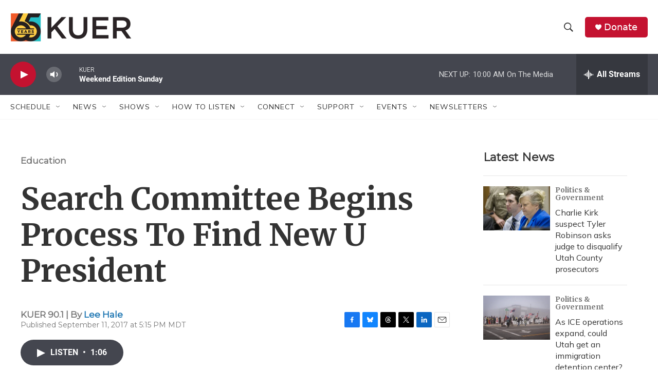

--- FILE ---
content_type: text/html; charset=utf-8
request_url: https://www.google.com/recaptcha/api2/aframe
body_size: 265
content:
<!DOCTYPE HTML><html><head><meta http-equiv="content-type" content="text/html; charset=UTF-8"></head><body><script nonce="tN9skJpuat3rHZ1hICfK1w">/** Anti-fraud and anti-abuse applications only. See google.com/recaptcha */ try{var clients={'sodar':'https://pagead2.googlesyndication.com/pagead/sodar?'};window.addEventListener("message",function(a){try{if(a.source===window.parent){var b=JSON.parse(a.data);var c=clients[b['id']];if(c){var d=document.createElement('img');d.src=c+b['params']+'&rc='+(localStorage.getItem("rc::a")?sessionStorage.getItem("rc::b"):"");window.document.body.appendChild(d);sessionStorage.setItem("rc::e",parseInt(sessionStorage.getItem("rc::e")||0)+1);localStorage.setItem("rc::h",'1768754240023');}}}catch(b){}});window.parent.postMessage("_grecaptcha_ready", "*");}catch(b){}</script></body></html>